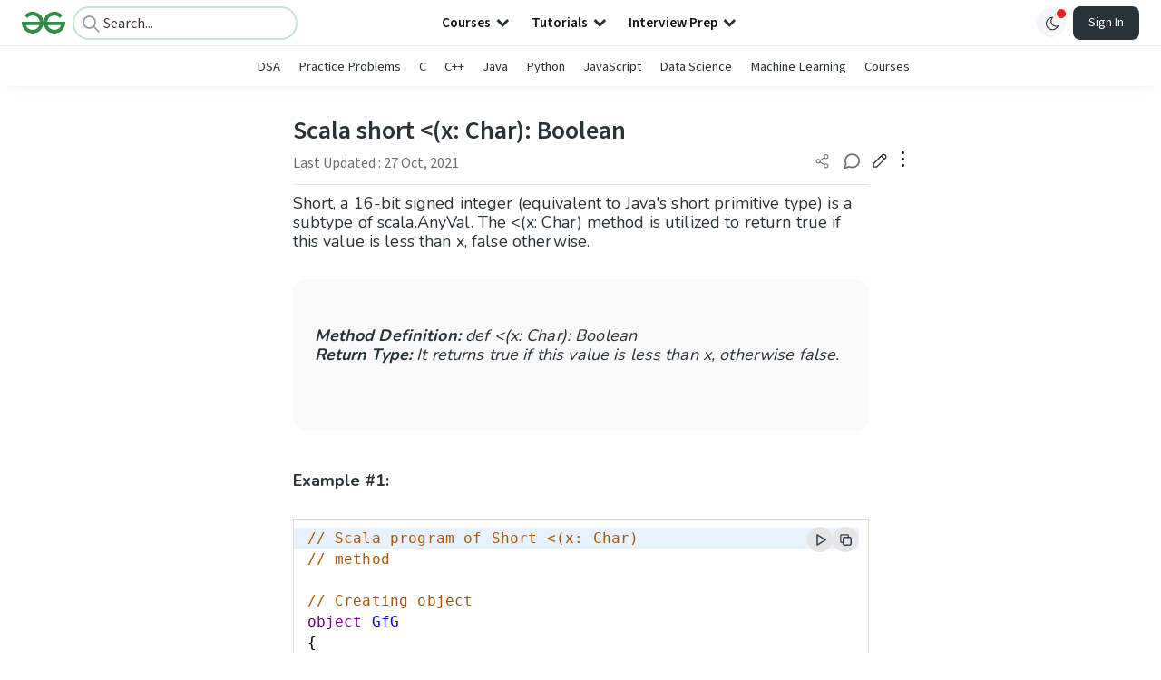

--- FILE ---
content_type: text/html; charset=utf-8
request_url: https://www.google.com/recaptcha/api2/anchor?ar=1&k=6LdMFNUZAAAAAIuRtzg0piOT-qXCbDF-iQiUi9KY&co=aHR0cHM6Ly93d3cuZ2Vla3Nmb3JnZWVrcy5vcmc6NDQz&hl=en&type=image&v=PoyoqOPhxBO7pBk68S4YbpHZ&theme=light&size=invisible&badge=bottomright&anchor-ms=20000&execute-ms=30000&cb=jp9c5kcpjwoo
body_size: 48545
content:
<!DOCTYPE HTML><html dir="ltr" lang="en"><head><meta http-equiv="Content-Type" content="text/html; charset=UTF-8">
<meta http-equiv="X-UA-Compatible" content="IE=edge">
<title>reCAPTCHA</title>
<style type="text/css">
/* cyrillic-ext */
@font-face {
  font-family: 'Roboto';
  font-style: normal;
  font-weight: 400;
  font-stretch: 100%;
  src: url(//fonts.gstatic.com/s/roboto/v48/KFO7CnqEu92Fr1ME7kSn66aGLdTylUAMa3GUBHMdazTgWw.woff2) format('woff2');
  unicode-range: U+0460-052F, U+1C80-1C8A, U+20B4, U+2DE0-2DFF, U+A640-A69F, U+FE2E-FE2F;
}
/* cyrillic */
@font-face {
  font-family: 'Roboto';
  font-style: normal;
  font-weight: 400;
  font-stretch: 100%;
  src: url(//fonts.gstatic.com/s/roboto/v48/KFO7CnqEu92Fr1ME7kSn66aGLdTylUAMa3iUBHMdazTgWw.woff2) format('woff2');
  unicode-range: U+0301, U+0400-045F, U+0490-0491, U+04B0-04B1, U+2116;
}
/* greek-ext */
@font-face {
  font-family: 'Roboto';
  font-style: normal;
  font-weight: 400;
  font-stretch: 100%;
  src: url(//fonts.gstatic.com/s/roboto/v48/KFO7CnqEu92Fr1ME7kSn66aGLdTylUAMa3CUBHMdazTgWw.woff2) format('woff2');
  unicode-range: U+1F00-1FFF;
}
/* greek */
@font-face {
  font-family: 'Roboto';
  font-style: normal;
  font-weight: 400;
  font-stretch: 100%;
  src: url(//fonts.gstatic.com/s/roboto/v48/KFO7CnqEu92Fr1ME7kSn66aGLdTylUAMa3-UBHMdazTgWw.woff2) format('woff2');
  unicode-range: U+0370-0377, U+037A-037F, U+0384-038A, U+038C, U+038E-03A1, U+03A3-03FF;
}
/* math */
@font-face {
  font-family: 'Roboto';
  font-style: normal;
  font-weight: 400;
  font-stretch: 100%;
  src: url(//fonts.gstatic.com/s/roboto/v48/KFO7CnqEu92Fr1ME7kSn66aGLdTylUAMawCUBHMdazTgWw.woff2) format('woff2');
  unicode-range: U+0302-0303, U+0305, U+0307-0308, U+0310, U+0312, U+0315, U+031A, U+0326-0327, U+032C, U+032F-0330, U+0332-0333, U+0338, U+033A, U+0346, U+034D, U+0391-03A1, U+03A3-03A9, U+03B1-03C9, U+03D1, U+03D5-03D6, U+03F0-03F1, U+03F4-03F5, U+2016-2017, U+2034-2038, U+203C, U+2040, U+2043, U+2047, U+2050, U+2057, U+205F, U+2070-2071, U+2074-208E, U+2090-209C, U+20D0-20DC, U+20E1, U+20E5-20EF, U+2100-2112, U+2114-2115, U+2117-2121, U+2123-214F, U+2190, U+2192, U+2194-21AE, U+21B0-21E5, U+21F1-21F2, U+21F4-2211, U+2213-2214, U+2216-22FF, U+2308-230B, U+2310, U+2319, U+231C-2321, U+2336-237A, U+237C, U+2395, U+239B-23B7, U+23D0, U+23DC-23E1, U+2474-2475, U+25AF, U+25B3, U+25B7, U+25BD, U+25C1, U+25CA, U+25CC, U+25FB, U+266D-266F, U+27C0-27FF, U+2900-2AFF, U+2B0E-2B11, U+2B30-2B4C, U+2BFE, U+3030, U+FF5B, U+FF5D, U+1D400-1D7FF, U+1EE00-1EEFF;
}
/* symbols */
@font-face {
  font-family: 'Roboto';
  font-style: normal;
  font-weight: 400;
  font-stretch: 100%;
  src: url(//fonts.gstatic.com/s/roboto/v48/KFO7CnqEu92Fr1ME7kSn66aGLdTylUAMaxKUBHMdazTgWw.woff2) format('woff2');
  unicode-range: U+0001-000C, U+000E-001F, U+007F-009F, U+20DD-20E0, U+20E2-20E4, U+2150-218F, U+2190, U+2192, U+2194-2199, U+21AF, U+21E6-21F0, U+21F3, U+2218-2219, U+2299, U+22C4-22C6, U+2300-243F, U+2440-244A, U+2460-24FF, U+25A0-27BF, U+2800-28FF, U+2921-2922, U+2981, U+29BF, U+29EB, U+2B00-2BFF, U+4DC0-4DFF, U+FFF9-FFFB, U+10140-1018E, U+10190-1019C, U+101A0, U+101D0-101FD, U+102E0-102FB, U+10E60-10E7E, U+1D2C0-1D2D3, U+1D2E0-1D37F, U+1F000-1F0FF, U+1F100-1F1AD, U+1F1E6-1F1FF, U+1F30D-1F30F, U+1F315, U+1F31C, U+1F31E, U+1F320-1F32C, U+1F336, U+1F378, U+1F37D, U+1F382, U+1F393-1F39F, U+1F3A7-1F3A8, U+1F3AC-1F3AF, U+1F3C2, U+1F3C4-1F3C6, U+1F3CA-1F3CE, U+1F3D4-1F3E0, U+1F3ED, U+1F3F1-1F3F3, U+1F3F5-1F3F7, U+1F408, U+1F415, U+1F41F, U+1F426, U+1F43F, U+1F441-1F442, U+1F444, U+1F446-1F449, U+1F44C-1F44E, U+1F453, U+1F46A, U+1F47D, U+1F4A3, U+1F4B0, U+1F4B3, U+1F4B9, U+1F4BB, U+1F4BF, U+1F4C8-1F4CB, U+1F4D6, U+1F4DA, U+1F4DF, U+1F4E3-1F4E6, U+1F4EA-1F4ED, U+1F4F7, U+1F4F9-1F4FB, U+1F4FD-1F4FE, U+1F503, U+1F507-1F50B, U+1F50D, U+1F512-1F513, U+1F53E-1F54A, U+1F54F-1F5FA, U+1F610, U+1F650-1F67F, U+1F687, U+1F68D, U+1F691, U+1F694, U+1F698, U+1F6AD, U+1F6B2, U+1F6B9-1F6BA, U+1F6BC, U+1F6C6-1F6CF, U+1F6D3-1F6D7, U+1F6E0-1F6EA, U+1F6F0-1F6F3, U+1F6F7-1F6FC, U+1F700-1F7FF, U+1F800-1F80B, U+1F810-1F847, U+1F850-1F859, U+1F860-1F887, U+1F890-1F8AD, U+1F8B0-1F8BB, U+1F8C0-1F8C1, U+1F900-1F90B, U+1F93B, U+1F946, U+1F984, U+1F996, U+1F9E9, U+1FA00-1FA6F, U+1FA70-1FA7C, U+1FA80-1FA89, U+1FA8F-1FAC6, U+1FACE-1FADC, U+1FADF-1FAE9, U+1FAF0-1FAF8, U+1FB00-1FBFF;
}
/* vietnamese */
@font-face {
  font-family: 'Roboto';
  font-style: normal;
  font-weight: 400;
  font-stretch: 100%;
  src: url(//fonts.gstatic.com/s/roboto/v48/KFO7CnqEu92Fr1ME7kSn66aGLdTylUAMa3OUBHMdazTgWw.woff2) format('woff2');
  unicode-range: U+0102-0103, U+0110-0111, U+0128-0129, U+0168-0169, U+01A0-01A1, U+01AF-01B0, U+0300-0301, U+0303-0304, U+0308-0309, U+0323, U+0329, U+1EA0-1EF9, U+20AB;
}
/* latin-ext */
@font-face {
  font-family: 'Roboto';
  font-style: normal;
  font-weight: 400;
  font-stretch: 100%;
  src: url(//fonts.gstatic.com/s/roboto/v48/KFO7CnqEu92Fr1ME7kSn66aGLdTylUAMa3KUBHMdazTgWw.woff2) format('woff2');
  unicode-range: U+0100-02BA, U+02BD-02C5, U+02C7-02CC, U+02CE-02D7, U+02DD-02FF, U+0304, U+0308, U+0329, U+1D00-1DBF, U+1E00-1E9F, U+1EF2-1EFF, U+2020, U+20A0-20AB, U+20AD-20C0, U+2113, U+2C60-2C7F, U+A720-A7FF;
}
/* latin */
@font-face {
  font-family: 'Roboto';
  font-style: normal;
  font-weight: 400;
  font-stretch: 100%;
  src: url(//fonts.gstatic.com/s/roboto/v48/KFO7CnqEu92Fr1ME7kSn66aGLdTylUAMa3yUBHMdazQ.woff2) format('woff2');
  unicode-range: U+0000-00FF, U+0131, U+0152-0153, U+02BB-02BC, U+02C6, U+02DA, U+02DC, U+0304, U+0308, U+0329, U+2000-206F, U+20AC, U+2122, U+2191, U+2193, U+2212, U+2215, U+FEFF, U+FFFD;
}
/* cyrillic-ext */
@font-face {
  font-family: 'Roboto';
  font-style: normal;
  font-weight: 500;
  font-stretch: 100%;
  src: url(//fonts.gstatic.com/s/roboto/v48/KFO7CnqEu92Fr1ME7kSn66aGLdTylUAMa3GUBHMdazTgWw.woff2) format('woff2');
  unicode-range: U+0460-052F, U+1C80-1C8A, U+20B4, U+2DE0-2DFF, U+A640-A69F, U+FE2E-FE2F;
}
/* cyrillic */
@font-face {
  font-family: 'Roboto';
  font-style: normal;
  font-weight: 500;
  font-stretch: 100%;
  src: url(//fonts.gstatic.com/s/roboto/v48/KFO7CnqEu92Fr1ME7kSn66aGLdTylUAMa3iUBHMdazTgWw.woff2) format('woff2');
  unicode-range: U+0301, U+0400-045F, U+0490-0491, U+04B0-04B1, U+2116;
}
/* greek-ext */
@font-face {
  font-family: 'Roboto';
  font-style: normal;
  font-weight: 500;
  font-stretch: 100%;
  src: url(//fonts.gstatic.com/s/roboto/v48/KFO7CnqEu92Fr1ME7kSn66aGLdTylUAMa3CUBHMdazTgWw.woff2) format('woff2');
  unicode-range: U+1F00-1FFF;
}
/* greek */
@font-face {
  font-family: 'Roboto';
  font-style: normal;
  font-weight: 500;
  font-stretch: 100%;
  src: url(//fonts.gstatic.com/s/roboto/v48/KFO7CnqEu92Fr1ME7kSn66aGLdTylUAMa3-UBHMdazTgWw.woff2) format('woff2');
  unicode-range: U+0370-0377, U+037A-037F, U+0384-038A, U+038C, U+038E-03A1, U+03A3-03FF;
}
/* math */
@font-face {
  font-family: 'Roboto';
  font-style: normal;
  font-weight: 500;
  font-stretch: 100%;
  src: url(//fonts.gstatic.com/s/roboto/v48/KFO7CnqEu92Fr1ME7kSn66aGLdTylUAMawCUBHMdazTgWw.woff2) format('woff2');
  unicode-range: U+0302-0303, U+0305, U+0307-0308, U+0310, U+0312, U+0315, U+031A, U+0326-0327, U+032C, U+032F-0330, U+0332-0333, U+0338, U+033A, U+0346, U+034D, U+0391-03A1, U+03A3-03A9, U+03B1-03C9, U+03D1, U+03D5-03D6, U+03F0-03F1, U+03F4-03F5, U+2016-2017, U+2034-2038, U+203C, U+2040, U+2043, U+2047, U+2050, U+2057, U+205F, U+2070-2071, U+2074-208E, U+2090-209C, U+20D0-20DC, U+20E1, U+20E5-20EF, U+2100-2112, U+2114-2115, U+2117-2121, U+2123-214F, U+2190, U+2192, U+2194-21AE, U+21B0-21E5, U+21F1-21F2, U+21F4-2211, U+2213-2214, U+2216-22FF, U+2308-230B, U+2310, U+2319, U+231C-2321, U+2336-237A, U+237C, U+2395, U+239B-23B7, U+23D0, U+23DC-23E1, U+2474-2475, U+25AF, U+25B3, U+25B7, U+25BD, U+25C1, U+25CA, U+25CC, U+25FB, U+266D-266F, U+27C0-27FF, U+2900-2AFF, U+2B0E-2B11, U+2B30-2B4C, U+2BFE, U+3030, U+FF5B, U+FF5D, U+1D400-1D7FF, U+1EE00-1EEFF;
}
/* symbols */
@font-face {
  font-family: 'Roboto';
  font-style: normal;
  font-weight: 500;
  font-stretch: 100%;
  src: url(//fonts.gstatic.com/s/roboto/v48/KFO7CnqEu92Fr1ME7kSn66aGLdTylUAMaxKUBHMdazTgWw.woff2) format('woff2');
  unicode-range: U+0001-000C, U+000E-001F, U+007F-009F, U+20DD-20E0, U+20E2-20E4, U+2150-218F, U+2190, U+2192, U+2194-2199, U+21AF, U+21E6-21F0, U+21F3, U+2218-2219, U+2299, U+22C4-22C6, U+2300-243F, U+2440-244A, U+2460-24FF, U+25A0-27BF, U+2800-28FF, U+2921-2922, U+2981, U+29BF, U+29EB, U+2B00-2BFF, U+4DC0-4DFF, U+FFF9-FFFB, U+10140-1018E, U+10190-1019C, U+101A0, U+101D0-101FD, U+102E0-102FB, U+10E60-10E7E, U+1D2C0-1D2D3, U+1D2E0-1D37F, U+1F000-1F0FF, U+1F100-1F1AD, U+1F1E6-1F1FF, U+1F30D-1F30F, U+1F315, U+1F31C, U+1F31E, U+1F320-1F32C, U+1F336, U+1F378, U+1F37D, U+1F382, U+1F393-1F39F, U+1F3A7-1F3A8, U+1F3AC-1F3AF, U+1F3C2, U+1F3C4-1F3C6, U+1F3CA-1F3CE, U+1F3D4-1F3E0, U+1F3ED, U+1F3F1-1F3F3, U+1F3F5-1F3F7, U+1F408, U+1F415, U+1F41F, U+1F426, U+1F43F, U+1F441-1F442, U+1F444, U+1F446-1F449, U+1F44C-1F44E, U+1F453, U+1F46A, U+1F47D, U+1F4A3, U+1F4B0, U+1F4B3, U+1F4B9, U+1F4BB, U+1F4BF, U+1F4C8-1F4CB, U+1F4D6, U+1F4DA, U+1F4DF, U+1F4E3-1F4E6, U+1F4EA-1F4ED, U+1F4F7, U+1F4F9-1F4FB, U+1F4FD-1F4FE, U+1F503, U+1F507-1F50B, U+1F50D, U+1F512-1F513, U+1F53E-1F54A, U+1F54F-1F5FA, U+1F610, U+1F650-1F67F, U+1F687, U+1F68D, U+1F691, U+1F694, U+1F698, U+1F6AD, U+1F6B2, U+1F6B9-1F6BA, U+1F6BC, U+1F6C6-1F6CF, U+1F6D3-1F6D7, U+1F6E0-1F6EA, U+1F6F0-1F6F3, U+1F6F7-1F6FC, U+1F700-1F7FF, U+1F800-1F80B, U+1F810-1F847, U+1F850-1F859, U+1F860-1F887, U+1F890-1F8AD, U+1F8B0-1F8BB, U+1F8C0-1F8C1, U+1F900-1F90B, U+1F93B, U+1F946, U+1F984, U+1F996, U+1F9E9, U+1FA00-1FA6F, U+1FA70-1FA7C, U+1FA80-1FA89, U+1FA8F-1FAC6, U+1FACE-1FADC, U+1FADF-1FAE9, U+1FAF0-1FAF8, U+1FB00-1FBFF;
}
/* vietnamese */
@font-face {
  font-family: 'Roboto';
  font-style: normal;
  font-weight: 500;
  font-stretch: 100%;
  src: url(//fonts.gstatic.com/s/roboto/v48/KFO7CnqEu92Fr1ME7kSn66aGLdTylUAMa3OUBHMdazTgWw.woff2) format('woff2');
  unicode-range: U+0102-0103, U+0110-0111, U+0128-0129, U+0168-0169, U+01A0-01A1, U+01AF-01B0, U+0300-0301, U+0303-0304, U+0308-0309, U+0323, U+0329, U+1EA0-1EF9, U+20AB;
}
/* latin-ext */
@font-face {
  font-family: 'Roboto';
  font-style: normal;
  font-weight: 500;
  font-stretch: 100%;
  src: url(//fonts.gstatic.com/s/roboto/v48/KFO7CnqEu92Fr1ME7kSn66aGLdTylUAMa3KUBHMdazTgWw.woff2) format('woff2');
  unicode-range: U+0100-02BA, U+02BD-02C5, U+02C7-02CC, U+02CE-02D7, U+02DD-02FF, U+0304, U+0308, U+0329, U+1D00-1DBF, U+1E00-1E9F, U+1EF2-1EFF, U+2020, U+20A0-20AB, U+20AD-20C0, U+2113, U+2C60-2C7F, U+A720-A7FF;
}
/* latin */
@font-face {
  font-family: 'Roboto';
  font-style: normal;
  font-weight: 500;
  font-stretch: 100%;
  src: url(//fonts.gstatic.com/s/roboto/v48/KFO7CnqEu92Fr1ME7kSn66aGLdTylUAMa3yUBHMdazQ.woff2) format('woff2');
  unicode-range: U+0000-00FF, U+0131, U+0152-0153, U+02BB-02BC, U+02C6, U+02DA, U+02DC, U+0304, U+0308, U+0329, U+2000-206F, U+20AC, U+2122, U+2191, U+2193, U+2212, U+2215, U+FEFF, U+FFFD;
}
/* cyrillic-ext */
@font-face {
  font-family: 'Roboto';
  font-style: normal;
  font-weight: 900;
  font-stretch: 100%;
  src: url(//fonts.gstatic.com/s/roboto/v48/KFO7CnqEu92Fr1ME7kSn66aGLdTylUAMa3GUBHMdazTgWw.woff2) format('woff2');
  unicode-range: U+0460-052F, U+1C80-1C8A, U+20B4, U+2DE0-2DFF, U+A640-A69F, U+FE2E-FE2F;
}
/* cyrillic */
@font-face {
  font-family: 'Roboto';
  font-style: normal;
  font-weight: 900;
  font-stretch: 100%;
  src: url(//fonts.gstatic.com/s/roboto/v48/KFO7CnqEu92Fr1ME7kSn66aGLdTylUAMa3iUBHMdazTgWw.woff2) format('woff2');
  unicode-range: U+0301, U+0400-045F, U+0490-0491, U+04B0-04B1, U+2116;
}
/* greek-ext */
@font-face {
  font-family: 'Roboto';
  font-style: normal;
  font-weight: 900;
  font-stretch: 100%;
  src: url(//fonts.gstatic.com/s/roboto/v48/KFO7CnqEu92Fr1ME7kSn66aGLdTylUAMa3CUBHMdazTgWw.woff2) format('woff2');
  unicode-range: U+1F00-1FFF;
}
/* greek */
@font-face {
  font-family: 'Roboto';
  font-style: normal;
  font-weight: 900;
  font-stretch: 100%;
  src: url(//fonts.gstatic.com/s/roboto/v48/KFO7CnqEu92Fr1ME7kSn66aGLdTylUAMa3-UBHMdazTgWw.woff2) format('woff2');
  unicode-range: U+0370-0377, U+037A-037F, U+0384-038A, U+038C, U+038E-03A1, U+03A3-03FF;
}
/* math */
@font-face {
  font-family: 'Roboto';
  font-style: normal;
  font-weight: 900;
  font-stretch: 100%;
  src: url(//fonts.gstatic.com/s/roboto/v48/KFO7CnqEu92Fr1ME7kSn66aGLdTylUAMawCUBHMdazTgWw.woff2) format('woff2');
  unicode-range: U+0302-0303, U+0305, U+0307-0308, U+0310, U+0312, U+0315, U+031A, U+0326-0327, U+032C, U+032F-0330, U+0332-0333, U+0338, U+033A, U+0346, U+034D, U+0391-03A1, U+03A3-03A9, U+03B1-03C9, U+03D1, U+03D5-03D6, U+03F0-03F1, U+03F4-03F5, U+2016-2017, U+2034-2038, U+203C, U+2040, U+2043, U+2047, U+2050, U+2057, U+205F, U+2070-2071, U+2074-208E, U+2090-209C, U+20D0-20DC, U+20E1, U+20E5-20EF, U+2100-2112, U+2114-2115, U+2117-2121, U+2123-214F, U+2190, U+2192, U+2194-21AE, U+21B0-21E5, U+21F1-21F2, U+21F4-2211, U+2213-2214, U+2216-22FF, U+2308-230B, U+2310, U+2319, U+231C-2321, U+2336-237A, U+237C, U+2395, U+239B-23B7, U+23D0, U+23DC-23E1, U+2474-2475, U+25AF, U+25B3, U+25B7, U+25BD, U+25C1, U+25CA, U+25CC, U+25FB, U+266D-266F, U+27C0-27FF, U+2900-2AFF, U+2B0E-2B11, U+2B30-2B4C, U+2BFE, U+3030, U+FF5B, U+FF5D, U+1D400-1D7FF, U+1EE00-1EEFF;
}
/* symbols */
@font-face {
  font-family: 'Roboto';
  font-style: normal;
  font-weight: 900;
  font-stretch: 100%;
  src: url(//fonts.gstatic.com/s/roboto/v48/KFO7CnqEu92Fr1ME7kSn66aGLdTylUAMaxKUBHMdazTgWw.woff2) format('woff2');
  unicode-range: U+0001-000C, U+000E-001F, U+007F-009F, U+20DD-20E0, U+20E2-20E4, U+2150-218F, U+2190, U+2192, U+2194-2199, U+21AF, U+21E6-21F0, U+21F3, U+2218-2219, U+2299, U+22C4-22C6, U+2300-243F, U+2440-244A, U+2460-24FF, U+25A0-27BF, U+2800-28FF, U+2921-2922, U+2981, U+29BF, U+29EB, U+2B00-2BFF, U+4DC0-4DFF, U+FFF9-FFFB, U+10140-1018E, U+10190-1019C, U+101A0, U+101D0-101FD, U+102E0-102FB, U+10E60-10E7E, U+1D2C0-1D2D3, U+1D2E0-1D37F, U+1F000-1F0FF, U+1F100-1F1AD, U+1F1E6-1F1FF, U+1F30D-1F30F, U+1F315, U+1F31C, U+1F31E, U+1F320-1F32C, U+1F336, U+1F378, U+1F37D, U+1F382, U+1F393-1F39F, U+1F3A7-1F3A8, U+1F3AC-1F3AF, U+1F3C2, U+1F3C4-1F3C6, U+1F3CA-1F3CE, U+1F3D4-1F3E0, U+1F3ED, U+1F3F1-1F3F3, U+1F3F5-1F3F7, U+1F408, U+1F415, U+1F41F, U+1F426, U+1F43F, U+1F441-1F442, U+1F444, U+1F446-1F449, U+1F44C-1F44E, U+1F453, U+1F46A, U+1F47D, U+1F4A3, U+1F4B0, U+1F4B3, U+1F4B9, U+1F4BB, U+1F4BF, U+1F4C8-1F4CB, U+1F4D6, U+1F4DA, U+1F4DF, U+1F4E3-1F4E6, U+1F4EA-1F4ED, U+1F4F7, U+1F4F9-1F4FB, U+1F4FD-1F4FE, U+1F503, U+1F507-1F50B, U+1F50D, U+1F512-1F513, U+1F53E-1F54A, U+1F54F-1F5FA, U+1F610, U+1F650-1F67F, U+1F687, U+1F68D, U+1F691, U+1F694, U+1F698, U+1F6AD, U+1F6B2, U+1F6B9-1F6BA, U+1F6BC, U+1F6C6-1F6CF, U+1F6D3-1F6D7, U+1F6E0-1F6EA, U+1F6F0-1F6F3, U+1F6F7-1F6FC, U+1F700-1F7FF, U+1F800-1F80B, U+1F810-1F847, U+1F850-1F859, U+1F860-1F887, U+1F890-1F8AD, U+1F8B0-1F8BB, U+1F8C0-1F8C1, U+1F900-1F90B, U+1F93B, U+1F946, U+1F984, U+1F996, U+1F9E9, U+1FA00-1FA6F, U+1FA70-1FA7C, U+1FA80-1FA89, U+1FA8F-1FAC6, U+1FACE-1FADC, U+1FADF-1FAE9, U+1FAF0-1FAF8, U+1FB00-1FBFF;
}
/* vietnamese */
@font-face {
  font-family: 'Roboto';
  font-style: normal;
  font-weight: 900;
  font-stretch: 100%;
  src: url(//fonts.gstatic.com/s/roboto/v48/KFO7CnqEu92Fr1ME7kSn66aGLdTylUAMa3OUBHMdazTgWw.woff2) format('woff2');
  unicode-range: U+0102-0103, U+0110-0111, U+0128-0129, U+0168-0169, U+01A0-01A1, U+01AF-01B0, U+0300-0301, U+0303-0304, U+0308-0309, U+0323, U+0329, U+1EA0-1EF9, U+20AB;
}
/* latin-ext */
@font-face {
  font-family: 'Roboto';
  font-style: normal;
  font-weight: 900;
  font-stretch: 100%;
  src: url(//fonts.gstatic.com/s/roboto/v48/KFO7CnqEu92Fr1ME7kSn66aGLdTylUAMa3KUBHMdazTgWw.woff2) format('woff2');
  unicode-range: U+0100-02BA, U+02BD-02C5, U+02C7-02CC, U+02CE-02D7, U+02DD-02FF, U+0304, U+0308, U+0329, U+1D00-1DBF, U+1E00-1E9F, U+1EF2-1EFF, U+2020, U+20A0-20AB, U+20AD-20C0, U+2113, U+2C60-2C7F, U+A720-A7FF;
}
/* latin */
@font-face {
  font-family: 'Roboto';
  font-style: normal;
  font-weight: 900;
  font-stretch: 100%;
  src: url(//fonts.gstatic.com/s/roboto/v48/KFO7CnqEu92Fr1ME7kSn66aGLdTylUAMa3yUBHMdazQ.woff2) format('woff2');
  unicode-range: U+0000-00FF, U+0131, U+0152-0153, U+02BB-02BC, U+02C6, U+02DA, U+02DC, U+0304, U+0308, U+0329, U+2000-206F, U+20AC, U+2122, U+2191, U+2193, U+2212, U+2215, U+FEFF, U+FFFD;
}

</style>
<link rel="stylesheet" type="text/css" href="https://www.gstatic.com/recaptcha/releases/PoyoqOPhxBO7pBk68S4YbpHZ/styles__ltr.css">
<script nonce="NXGwU-ngmFHdqZh7EysUVA" type="text/javascript">window['__recaptcha_api'] = 'https://www.google.com/recaptcha/api2/';</script>
<script type="text/javascript" src="https://www.gstatic.com/recaptcha/releases/PoyoqOPhxBO7pBk68S4YbpHZ/recaptcha__en.js" nonce="NXGwU-ngmFHdqZh7EysUVA">
      
    </script></head>
<body><div id="rc-anchor-alert" class="rc-anchor-alert"></div>
<input type="hidden" id="recaptcha-token" value="[base64]">
<script type="text/javascript" nonce="NXGwU-ngmFHdqZh7EysUVA">
      recaptcha.anchor.Main.init("[\x22ainput\x22,[\x22bgdata\x22,\x22\x22,\[base64]/[base64]/[base64]/[base64]/[base64]/UltsKytdPUU6KEU8MjA0OD9SW2wrK109RT4+NnwxOTI6KChFJjY0NTEyKT09NTUyOTYmJk0rMTxjLmxlbmd0aCYmKGMuY2hhckNvZGVBdChNKzEpJjY0NTEyKT09NTYzMjA/[base64]/[base64]/[base64]/[base64]/[base64]/[base64]/[base64]\x22,\[base64]\x22,\x22QTLCnwTCicK1WVIVw5BJwqphGcOWJHZWw4HDm8KRw5osw5vDp1XDvsOjLj4lWw8Tw4ozUMKpw7rDmiEDw6DCqwgaZjPDlMOvw7TCrMO9woYOwqHDozlPwojCn8OoCMKvwosDwoDDjgjDt8OWNh1/BsKFwqUsVmM9w7QcNX80DsOuIcORw4HDk8ORMAwzDjcpKsKtw5NewqBVJCvCnwEQw5nDuVcaw7oXw4nColwURXvCmMOQw7tuL8O4wpDDg2jDhMOHwp/[base64]/DniA8U8KsM2bClG5WDwU2wqJ6T10yTcKcFF1ZQWtOYG18Yho/MsOPAgVmwr3DvlrDjMKTw68Aw7bDgAPDqHdxZsKew6DCmVwVBcKULmfCu8O/[base64]/[base64]/DqXnCvBbCtV3CvjTDk8OZw49Swr9Nw7JLVgfCpEDDvSnDtMO6dDsXTsOeQWkCTF/[base64]/DjhfDjsKnw4MPJcOBFWTDhWZQwp4JY8ONCAtoQMOuwqx4fH7DuWvCiFnCtl/[base64]/CgAvDl1Y3w6dmwqXCuMO0woFLe8KSCcKZc8O7w6gBwrvCtyU8HMKOIcKkw7jCuMKmwqPDt8KYSMKCw7TCk8ODwpzCoMKdw7Y/wqJadgkdEcKLw4fDq8OdEmpaOmE0w6kLIRPCqsO3MsO+w5zCrsOUw4vDl8OIJsOjJyTDqsKJNcOpSw/Du8K6wrxVwq/CjcOvwrnDiTjCm1LDusKxfwzDonDDqnVUwqHCssOPw6Iewo3CvMKmP8KEwo7CpMKtwopyWcKNw43DqwvDsH7DnR/CnAPDtMOnf8KJwqTDqcOlwpvDrMO0w6/DiDTChcOkLcOycDDCrsOHBMKqw7MuN2pFD8OTfcKqXh0vT2/[base64]/CpmYeDcOTwp16Qz/DtjQySMKTwpvDmUp/wrHCm8O/[base64]/[base64]/Cr8K2w5vDjA/CscOlwoXDssKYQ8ObMwLCg8OGC8KZHwdHdEh2VifDiWBlw5TCl2vCszLCrsKyK8K2XhcbD07CjMKXwoo9WCDCpsOKwrzDssK2w4chKcKUwp5NVcKNNMOeB8OZw6DDtcOtEHXCtTt3NU8Vwrc+acOpBTwCN8OawoPDkMOYwp5OZcOJwp3Cm3Y/wpfDmcKmw73Do8Ksw6pHw7TDkwnDnjnCh8OJwpjCusOWw4rCpcKMwojCvcKnaVgUJMK3w55rwocEazTCqWTCscOHwo/DrMOTEsK6wr/CmsOALWAAYSoEdsKRQ8Kdw5jDrkTCqB8VwrXCpcKRw4bDowDDpV7ChDTCh2LCvEogw5IrwoEFw7NTwrzDm2hOw65IwojChsO1AMOPwosvQMOyw6jDlXzDmDx5Fw9ID8OZOGjCrcO8wpFZfzPDlMK8McObfwpqwocAHV98Zi41wohTcUgGw7w/w5tXYsOAw4xofcOQwojCl1NzWMKzwrjChcO6TsOteMO9dl7DosKfwqoow6FKwqx5HcOhw5Flw6zDucKdD8KhP2/ClMKLwrjCn8KwRsOBNsO4w58kwpwDV1k3wojDrsOMwpDChAfDmcOgw6NwwpnDsXfCoQNyJMONwqDDlTxJHUbCtGcfRMKbIcKYB8K2R2rDkE5ywr/CocKnH1vCoXAsX8OvOcKSwrocSiHCoAxKw7PCmR9ywqTDpiQ3U8KbSsOCEl/CncOzw6LDgyPDnlUHLcOqw4fCm8ORUC3CisKYfMOEw64MJFfDjVVxwpLDp11Sw6xEwqVFwoHCtMKKwrvCrywSwpPDnQkiN8KxAiEUe8KiB2ZDwqM8w6okDRHDmH/CpcOyw4Vjw53CjcOVw6J0w4Rdw5ZSwpfCmcOYbMOiM1JMKjPCjMK0wrErw77DrsKuwoEDezxlXWs6w6ZrfMKJw6h6eMK9N3V8woLDq8OWw5PDrBJwwqIqw4HCuAzDtmBHOsO1wrXDi8KKwpksACnDsDnCg8KYwqNrwrkzw6dHwr0Qwq0XeQjChhNaWTkGFcKTQn/Dt8OYJlPCg0wyJXhOwp8CwqzCnjMCwpomNBHCkXJLw4XDjS1ow4HDsxTDgXcjAsOxwr3DuiQcwpLDjF17w6pEPcKla8KqM8KbG8KYCMKQPUZTw4Rzw7rDpxYlChglwr/CqMKbHRl5w67DiUQfwrUcw7vCjB3Cln7CmULCn8O6FsK6w71lw5IVw7cBAsOFwqrCuHERbcOZaWfDjU3Dl8OjcQXDnypARRxqQsKWNR4EwpAJwo/DqW99wr/DvsKcw53CpSg5OMKVwrTCicOgwpkHw7scLDprdhbCpB7CpgLDpX7CqcOEH8KhwrLDkizCp3Iyw5IzXMKdNkvCv8K/[base64]/CqsO9EHTCrFVXKy0zGMKvw6HDgsKMwpXDvDQFDsKoIUjCqm8Nwq52wrXCjsKIBQVpCsKSYcO2cSbDpj3Cv8O9JXppP142w5fDtUPDjVrCsj3DksOGFcKbJcKGwpLCocOUNAN5wpbCjcOzDjpKw4vDkcOzwrHDm8OPZMO/[base64]/[base64]/[base64]/Dh8OZw4fDtFPDjQjDuUMZMcKyNcOEcj1Swoh3wrBhwqPCusOrBXjCrGdLPMK0NwnDpDUIOMOmwobCpcOpwoTCmsOeDEPDrMKOw4wFw5XCi1DDsykswr7DlnolwqrCg8OFWMK4wrzDqsK3Aho/wqHChmEZEMOgwpdIYMKcw5RacSB2KMOlY8K8VkjDiRprwqVZw5zDnsKxwq8pc8OWw7/[base64]/ClsOXwpFKwp8qwo8jRHrCoMK6wofCmsOfwqwKCsOGw4DDtlwmwovDuMOGwrHDlmxJDcKEw4RRKwF0VsOXw6vDrcOVwpBMVHFuw5M3wpbChD/CrkJmZ8OlwrDDpzLCuMK9X8OYW8Kvwrd0wrhNJx85woPCoiTCncKDFcOdw4ojw79ZN8KRwpE6worCiQNQNTA0aFB1w5x5UMKQw4dOw5jDocOMw4Y8w7bDnm7CrMKuwobDozrDuzcbw4ssClnDikVkw4/DklHCmB3CtcKcwqDDk8KuJsKiwo5zwpAJcV5VTHREw4tMwrnDlV7CkcOEwojCucKzwoTDvcKzTnpFPhccNmZ5HG3DgsKJw5kOw5teYMK4Y8OQw4LCsMO+O8KjwpDCj1MCA8KcP3zCj19/w6vDpAbDq0Y8V8OSw70hwqzCkAl5aCzDiMK2wpQ5HsKewqfDp8KHaMK7wqEkbj/Ci2TDv0Nyw4TCpHZwf8KmQ2XCrQFBw7EldcK/NcKhN8KKQHwpwpgNwqZvw4Ulw4Brw7HDgSMqe2oVH8Krw5QibcOvw4HDgsO+EMKzw4XDoGMbJsOicsOmfH7ClD15wopDw7/CsU95dzQXw6LCumAiwpZpN8OGIcOCNQAJLRwgwqHCvTp1wqDCsHDCtHPCpcK7Um/CoHxWAsOJw4p+w4sgPcO/[base64]/Ch8Kpw744w6Fuwps+PcKpw7Fdw45xCSPDiBHCqsK2w6Aiw4Fkw4DCgsKvesOfUAbDoMKCGMOoJUXClMK/[base64]/[base64]/Dkg7CpCpyfmrCosKISMOPQEbCq3jDji11w6jDhlM1C8Kgwp8/[base64]/ChibCuCsvwrJnCT03w4DDsGNadH3CvxAww6zCjQTDlWApwq0sScORw73DtULCkMK6w6VVw6/Cuk8UwohrVcORRsKlfsKBYF/[base64]/CrjwDwrHCusKYFcKACj7CgkU0wprDgcK+wpLDucKow4pyLMOUwp8+EMKtBwIkworDhxAEQ3AbPgrDpkvDjR5yIyLCicO5w59GSMKqADBsw4lOVMO/w7dhw7bChjYrVsO3woVhcsKQwow+b2ZUw70Swr06wrfDrMKmw4rDt0hCw4tFw6jDnwUpY8OJwoZtfsK9P27ClhrDsWAofcKpe1DCoxRCRMK/fMKdw6PCq0LDjlgJwqAMwoRQw6tzw4zDjcOrw5LDmMK+fzzDnhM3e0h9EzolwrNbwpsNwpJCw7NQKxrCnjjCpcKuwqM/[base64]/[base64]/Dl8OIFxfDjUnDj8KvN2cTwrrDlsOcw5PDisOLw6bCt10Sw6jCnirCpcOTKiZYWhQnwo/ClMOxw7XChMKEw5cYfxwhckUOwrjDj0XDt0zCtcOCw4jDhMKJTHLDkEXCqMOQw6LDrcKiwoY4NRzCizI3NDzDtcObFWvCgXTCjcOHwr/ClBYnaxRow7rDiVXCoQ1vGU9nw7zDnkt9WxRTFMKfRsKTHiPDtsKmQMODw40oZ3ZIw6jCusOHD8K/GTgrNsOVw7DCsRfCvkgVwpTDmMOKwqXDvcOnw5rCnMKIwrkGw73CncKYBcKAwo/[base64]/CigYJbcK9w6AQwqrDmcOqwobCkQt5UkbDqcOQw5wqw5XCg3J8csKlX8KYw5t3wq0NPgzCusOhwqzDvWNOw6XCuh8/wrDDjxA9w7nDgBpRwps4HArCn3zDmcKnwrDCisK2wqR3w6LDmsKhdwTDqMKRRcK3woxgwqIuw5/CtCYLwr0cwoHDsytsw4LDlcOfwp9vFA3DjXgBw6jCjRnDkHnCucOCH8KEUsO5wpLCvsK3wqTCmsKcOcKPwpTDssK3w6Jpw7ppcww+fEQ3W8OTSSfDq8O/[base64]/Dp8OKwq04d8K4CQRmw6vDu1zDlCLCqX3DkcO0wplpZcOrwqbCsMOscMKPwqVlw5HCvHPDm8OXdcK2wp4pwpVZTEQRwpzCusObTk9kwp1rw5PCoSRGw68/OzE2wq0/w5vDicO8GWkbfiPDkcOvwoZpYsKMwovDgMO1BsOgQ8OBFsKFLzXCgsKVwofDl8O2CyklbnfCtEl/wpHCliLCtsOnHMOlIcOHAWR6JMK2wq/DqcOjw4UIM8KeXsK0Z8OrDMKlwrFcwoQ3w6vClGo0wpvDklxVwrXCjhtpw6vDqH5HKUtqfMOrw4wTWMOXBcOTNcKFBcO6aDIMwqhbIivDr8Ofw7bDgUzCv34Aw5xkasOJK8KVwq7Dk0BEW8OLw5PCsj1PwoHCiMOmw6R9w4jCi8KHURzCvMOwakwKw4/CkcKaw7Q/wrQvw5HDqjl6woPDvkZ4w7vDosO2OsKAw50oWMKmwpdNw78yw7nDrcO8w4t0OcOkw7/CvMKYw5xvw6LCqMOjw4LDp2zCkjkFKTHDrX1lUxhnJ8OmX8OMw6UTwoZew6XDlhEfwrkUwo/DoQPCrcKJwp3DqcOEJMOSw4tbwoFZN0xHH8OCw4scwpTDocKKwqHCg1PDncOmQD5XEcOGdxgYByRhCj3DnhJOw73CtUZTBMOVQ8KIwp/[base64]/DhMKtchdrwo1hw7ozwpvDsEDCtzvCisOAwq3DtsKjDS1jdMKtwpXDnTDDtwxcIMOcMcOEw7ssPsOOwrfCksKqwrjDl8OjOgxcLT/[base64]/DjsOKwpQvw5dmwozDmj/DmMKAwotlw6bDoQnCi8OPKjZBFFfCm8K2Yjs9wqrDqlPCvsKfw7ZyLgE7wr4/dsO/TMO0wrA7wpsFRMKsw6vCmMKVKcKawp9AIQjDjSVdNcKTVg/[base64]/DhcODdgnDvcO/HsK3aWjDkhEuwrAlIcKcw7nCo8Otw6ptwo5mw40MaTbCtTvDoDhVw6/DjMOPb8OkPVkxwpszwrzCtMKwwovCocK/w4TCs8KQwpxSw6RkBCUFwpUAUMKUw6fDmQ95MDwQV8OPwrPDocOzaVnCsmXDjgh8NMKtw7TDjsKswpXCumZyw5jDtcOaKsO/w7BEazHDh8K7Ugkxw4vDhCvDiTIOwo1JB2p7EFTChmPCg8K7BTTDiMKbwrUfb8OgwoLDt8Ojw7rCrsKVwrfChUDCsnPDgMK3WXHCq8OhUj3DsMO5wq3Cr3/DrcK5Hj/ClsKdesKGwqjCuBTDrihhw7AlBzrChcOJMcKBbsO9ccOYUsKDwqt3WX7CiybDgMKLMcOOw6/DrSDCuUcZwrDCvMO8wprCjcKhBCbCr8O5w7geLivCmcKWCEN3bFPDocKSQDcqbsOTCMKMb8Kfw4zCusOUdcOBXcONwrwCZlbCt8OZwoLChcO6w79RwoTCsx1RJ8O/GT/CgcOzdyVUwp1jw6VQJcKVw6Mmw5t0wrHCjmTDtMOiXcOowq9cwrtHw73Cj3k3w77CtwDCusOJw71bVQpJwqHDv2VWwo52QsODwqDCrXljwoTCmsKeJMO1WiTCpnfCsHVwwq5KwqYDCsOVbmpYwojCt8Orw4LDpcOAwp/ChMOkCcKTP8KzwrfCjsKbw4XDn8KkN8OGw59Lw5xwdsOVw5zClcOew7/DsMKPw57Cuyh9wrLCumltVinCtSfDvAAIwpfCrsO3QMKOwqTDiMKUw7QyXkrCvizCv8KqwrXCsDMKwqcaUMO1w5zCgcKqw4HCh8KHCMO1PcKQw77DpMOrw4nCiCTCql8+w47Cgi7Cgk5Nw5LCvwlWwovDhVxJwpXCq2XDlWXDj8KSWMO/FcK+NcOpw6E3wqnDlFbCqcKvw4oiw6o/[base64]/IVvCjgF4wp3DuH7Di8KcZ13Dn8OiLMO5wo/DkMOgDcOLM8OjRHnCnsOPb3FAw74LZMKkBMOywprDuDM6JXLDtEwVw6FDw44cTlRoAcKedcOZwp8Ow4lzw4xwdcOUwr1/w7AxYsORN8K1wqwFw6rCv8OwZAJOMxXCnMOWwpzDscOow4jDusKYwrl6ByrDp8OneMOOw6zCtgpmf8Kjw6lRI2LCk8OKwrfDmwTDvMKvNgvDlA3CtWFuXcOEJBHDvMOcw4IOwqXDjGE5DGg3AMOxwoUbXMKiw7dCc17CusK2W0nDhcOmw4NUw5fDhsKow7hTIwoYw6/[base64]/DvDLDlh/Dr3JhwqF9IUPCnMOIw5bCp8Ksw5rCicOZT8KmV8Oww4PCuALCusOLwoRowobDnXdfw7/[base64]/CuMOPMAnDhsKpw4NAw5ZKw53Cqg4BZmXDmcO4w63ClDVmVsOAwqfDjcKVawvDvsK0w410A8KvwoQVb8Oqw4waIsOudTvCvsKhPMOcZU7CvGZnwqZ1HXjCh8KhwozDj8OtwrbCtcOleXwuwoLDlcK/wo41TljDvcOoZX7DiMOQS2jDv8OXw4AGQMKSbcKWwrUEQFfDqsKJw7XDuxDClsKAwonCnX7DqcKWwpYvSXxkA0sxwq7Du8OzOmzDtBUFbcOtw7Bvw5AQw7h6OmrCmMOfMF7CsMORDsOsw7TDqixjw6fCqX5lwqJPwo7DggzDs8OfwotbDMKHwo/DqMO3woLCuMKgwqcFPBjDpRNVdsKswpvCuMKgw7TDm8KFw7TDl8KqLcOZX3LCvMOmwrk4CFstC8OqJknCtMK1wqDCpsO2X8KTwrTDvm/[base64]/DgcKiwpTDrihQw6/DgMKZLMKfZMOhwqnDp0MVwpbCgVbDtMKRwr/Cl8OgV8K0Gj92w4bCsFALwp4LwoAVPihfL2XDisOpw7d8YwoIw5LCqivCiSbDixRlbHVAIlEUwo93w7rCr8OwwpjCncKbSMO8w78xwqUDwptbwoPClcO0wpjDl8KXC8K9IQg6V0t0X8Odw4ZCw50Jwo0qwrjChj8ieVp/QcK+K8Kof1PChMO6Xm55wo7Cv8KXwprCknXChDfCvsO3wr3ClsKww6ETwqvDs8O+w5TCmAVJKsK+wrbDqsKtw7oOZ8Orw7/[base64]/[base64]/[base64]/DhT3Ck8KTwrAJwqI0wr95TMKSwqJTw7sXE1XCuMOHwr3CvsOFw4PDlcOBwq3DlGvCnMKOw7pcw7Bpw53DmErDsCjCjj0WaMO4w5Zyw5fDlQ7DgE3Cnz4OMELDiU/Ct3kKw7FdcGjCjcOYw5nDmcO+wr1QIsOhCsOqOMKAUsK9wow+w6MzCsO2w7UFwoTDgEUcOMObecOqBMKlIDbCgsKWFzXCm8KnwprCr3DCqFEmXcOiwrrCpiAAXCRqwrjCmcO5wqwCw68ywp3CnjQ2w7LDgcOUwokISn/DsMOzJUFQTmXDtcK5wpYKw6EsSsKTXXXDmFczTMK9w6TDvEl5HR0Kw7LCjU14wpA3wp3CkXLDqnZlPcKidHPCqsKQwpodSyDDvjPCjzFRwr/DvsKNWsOIw5olw7/ChcKyElEiAMOrw4rCrsK4Y8O7aT/DsWljbMKcw6PCnSFdw5IWwr0OdWbDocO8ZjXDjF9Ed8O/w54uakrCk33DnsK6w4XDohbCrcKww6pHwqTDiipZBW41A1dGw7EWw4XCoCLCuyrDt1Bmw5N+BmgOHTbChcO3EMOQw6IISyRWfjPDu8KKXgVFWVI2RMOLC8KDCyQifAfChsODX8KBC0N3RDVOQgIRwrbDiG59VcKqwq3CkzDCqCRxw60jwp0yMkkiw6bConrCuVDDnsK/w7Fmw5VSVsOIw7Q3wpHCuMK2HHXDoMOyasKJBsK4w7LDg8OYw4vCjRvDjCgRByXDkjolITrCscKhw5wawq3DucKHwoHDnw4ywpwAFn3CvCkNwp7CuCfDk2QgwqPDpAXDsD/CqMKFw7ItBcOUGsKhw7TDhcOPQ0xawoHCrMOcCTUwVMOhaDXDjD0Nw63DiWBbJcOhw7BXKhjDqFZNw53DvMOlwplcwrBnwojDn8O5wqEOK23CqVhKwotqw7jCjMO7dMK5w4rDs8KaLRRfw6wjHMKgPjLDk09se0/CjsO4ZG3DksOiw7TDrCsDwpnDusOOw6VFw4vCv8KKw7vCrsKMacKEdG4bUsOwwrlWGEjCtMK+wpzCj2vCu8Onw4LDt8OUeGBkODXCtSHDhcKYES3CkyXDpAvDtsOHw6ddwoRpw4LCnMKtwpPCi8KEen7DnMOQw4t/[base64]/DvFbDt8Ksw53DucO8w44YdcKYwrXChMO1MMOEwqVlw5jDisOEw53CrsKlHUYIw6FKL23DjmLDrW7CqnrCqUjDk8OTHQgxw5bDsUHCh3F2WRXCvcK7JsK8wqbDrcOkBMOdwq7DrcOLwpIWdGw4THlvFlwrwoLDkMKHwrXDtkhxQjARw5PCugJsDsOrS2k/[base64]/CjMKJHsKww4RBw4tNXMOCfmwEw7fCgAzDn8O6w4U3ekoxKFXChCXCrRInwqDDsivCiMOKHHTCh8KVDl3CjsKdUwtiw4vDg8O4wpfDicO7JnQlRMKYw7xIEnF3wrk/BsK0asO6w4gvfsKFAjQLfcOdGMK6w5vCksOdw6JqSsK7PgvCoMOXIlzCjsK1wqDChkrCo8O/[base64]/w73ClsKQw5vCmMK6RGrCjSNYY8KoG1MnNcOdO8KswoTDssOucSvDsmvDgSTCpQ8YwrFXwowFHcORw6/DjlEIOQBnw40uYSJPworCo3xnw6w8w752wqUoNcOgZVYXwrjCtGLCpcOEw6nCssO9wqNcfDHCqF9jw7DCusOqwplxwoQGwqvDt2XDgUPCrsO7WcKpwqUSZ0R1ecOlRcKMRQhSU3dyeMOKM8OBXMOMw5VAETN+wp/Cr8K7fcOPE8OAwrLCs8KFw6jCuWXDtisrWsO7VMKhEcOzKsOTAsOBw71pwrpLwrvDvcOuQRhpeMKBw7bCn2jCoXV4IsKXMmIbFmHDqk0+TGvDuiHDvMOOw7nCk1gyw5bCh2VSH0pwTsKvwok6wpcHw4FMAzTCtRwrw44ce2DDuw/CkxnCt8K8w4LDgARWLcOcw5TDlMO3C34Rc1IywoM0Z8OFw4bCo2V7wpRRTxUYw5EIw5rCpRExeCt0w4hANsOUPMKBwqPDvcKfwqRjw4XDgVPDssOAwqlCEcKJwoNcw5xzN39Ww7kvT8KjBx/DtcK9H8OVYcKUIMOaO8KsaRzCusOKOMO/w5UdBTsGwpTCkkXDly/Dq8ONGX/[base64]/CoTgaw4kGd8OQw5Vmw5EOw6nCmg9Iw4V/wpXDnVRLF8KyesOpHHnDg09ZScK9wpR4wp7DmSRhwoVYwpo8XcOzw6llwovDm8Kjwp0+Z2DDq0vCtcOfWVDClMObJVTCqcKtwpEvWWgJEwdjw7U/IcKkPX96OncFJsO9GsK0w6UxNibChEg1w40twr50w4XCqmnCkcOKX2M+JMKgUXkLC23Dv1ZmLMKTw68lXsK8dELCkjIoNTnDjMO6wpDDg8Kcw4bCj1XDlsKPNkDCm8OQw6PDssKaw4ZMFFgHw55/CsK3wqhOw7IbKMKedBDDosKOw5DDgMO6wpTDkgggw6EsI8OXw6DDoDDCtsOkEsOtw5l+w4M6w4h4woxHGgrDkUkmw5QsacKIw59/MsOvacOEKTlaw5/Dt1DCnlPCg2XDoWPClHXDsVAydz3Cjk3DtUR7TMOQwqYdwpJPwqoUwqdow4FJSMO2czzDuApZIsKfwrJsbFdCw7dyb8KKw4w6w6TCjcOMwp0YJcO7wqkgL8Kjwq7CtMKgw5HCqDY1wr/CpTYgI8KmM8KzacK4w5RfwpgLwppPcH7DuMOzBSvDkMKYJlQDw57DtTwCXS3CvsOcw6ovwp8FKCpXW8OJwprDlkTChMOoe8KPfsKyGMO3fl7CnsO3wrHDkRU6w6DDh8Knwp/DgRgBwqnCl8KLwqpWw5BPwrzDp1s8D0LCm8Olf8Oaw6B/w67DmQHCjkgHw55Sw4TCqCfChiYUPMOMIS3DkMKuUCPDgyoEccKtwrPDh8KwXcKLJDZ4w45DMcKXw4PCtsKgwrzCrcKvWjpmwrTDn3RSOMOOw6zCtjhsHT/[base64]/ClytVwqfCjCbCn24dw44Zw4fDjx/[base64]/Cq8KgDQXDkcOiw5ZuPV7CpTvDmMKmw5YCw6nDhsOVZFvCn8Oyw6MqWcKUwqnDgMKVHy0FflXDsH1fwpJ5LMKGP8Kzw70+wqpew5LChMOJUsK1w6RuwpvCi8OjwrMIw77Cv0bDnsOeDWNSwq7Cjk4/McKLZsOVw57CocOgw73CqnbCvMKZf0U9w5jCo27CpGLCqWjDnsKJwqIBwqHCtsO4wqVrRDdoCsOhRUYKwoLDtTJWcwdddsOwHcOSwrnDvi8wwpHDrU45w4/DsMO2wq92woLCp2zCoVDCuMKyQcKMdsOOw5Yrw7hfwrrCjsOkfWNHTxHCs8KDw4B4w5vCgwITw4MmKMOHwrjCmsKRHsKLw7XCkMO+w7RPw6VwZwtBwq4YJgfCklHDnMO1PnjCpnPDhztoNMO1wpbDnm5PwoHClMKnf1Bpw4nDmMOAZcOWLg3DkEfCvD0Vwod/SR/CocK6w6c9f3zDqznCrsOEcR/[base64]/Dh1TDpMOMw7oqEUNgw67Do8KMw7NIKjB0w5HCoX3Co8O+K8KGwrnCtVFXw5Rmw7Ilw7jCq8Ksw4oBNUjCjm/DpifClsOUTMKhwoYTwr/DqsOUKiDCsGDChmXCiFzCoMO9fcOdaMKyLgjDiMK/[base64]/DuSXDisKCwpzCnhQPVy0MwrR0wpXCjF/[base64]/Dvz3DkWR7QcKFYwbCusKTwo5Iwr4VbMKRwozCvzLDvsOPAVzDtVYdFcKlXcKgPG/[base64]/[base64]/DncK7fcKZw4PDhi/DusK0dMObSjtgMcOVDE9ow74swpJ4wpVBw6I+woBoP8Ojwrgnw7HDnsOLwp89wqzDukw7fcKlaMO5JcKQw7TDplc3bMKtN8KeXn/CkV/DrAPDp0B2cFDCqG5rw5TDjX3CnHMHAcKgw4LDqMONw6bCrBpFXMOYHDAQw65Zw7zDhg3CtMKdw4Q1w4TDqsO4eMO/NcKTScK8eMOhwo8OYsKdFW42YcKZw7LCpsO+wrXCvcKVwofChcObAVRlI3/CmMONCnJvfwAceTlGw7LCjsKgNzLCmcO5KEHCvlFgwpM+w5XDtsOmw4MCF8K9wr4OQD/CmcO8w6FkCQHDq2t1w4XCs8Oyw5jCtzPCimTDvMKYwrNBw6p4ahQZwrfCpi/DqsKnwoVxw4jCpMOGe8OpwrNEwoJkwpLDilvDhsOmJ3zDicOww4zDrsOMWcKKw6BmwqgzfEk/bA54BmvDiHhlwpQBw6bDl8KDw4LDrcOhK8O9wr4VScKNUsKgw5nCjWobPx3CrnnDuGTDsMKnw6/[base64]/KMO1XcOuacOEw4/CnsOXEsOKwpdmw4tHOMOMw5JNwq0delZvwqMlw4vDmsKIwo5Swp7CscOpwolCwprDiWLDj8KVwrTDg34wYMKjwqXCl1ZIwp9kTMOIwqQuHsKuUDJvw5dFbMOJAEsew7YOwrx1woxebmNUExzDlMOcXR/[base64]/[base64]/[base64]/G8O9woILwqpIwohRAcKIQXbCiMO2fMKuAcOCZyzCu8OGwrzCuMOqa3plw57Dnw8sBAHCq3HDiBwHw47DlzXCkkwEL33CjGVIwoTDn8OHw5PDsx8zw5XDqMO/w43CtCFOFsKXwr1jwrdHHcOkPz/[base64]/DuBkWJgFsH8KKRMKVCcKoWnszAMOXwqzCmMKgw71hD8KSBsK/[base64]/[base64]/Dl8OpWhFswrLCghd8w6fCqcOQS8OrcMKldz1yw6zDozzCjmHCkFRcfsKuw494eCUVwrBeQnXCokk2bsKIwoDCnB5vw5XCpznCgsOPwrXDpS/DscKHMcKNw6nCnzDDlcOKwr7CuW7CmHh7wr4+woMUEFnCk8O+w6LCvsOHT8OZOA3CicONagA0woczBAXCjF3Cg3ROFMOaOAfDt1jCtsOTwrDCpMKyX1MQwr/DmsKzwpscw4A2w7DDpAvCmMKHw4p9w4Nww69xwoBzMMKzJFnDu8O9wqrDlcOHJcKjw73Dom8EYcOpaFfDgydhHcKlfsOkw6R0T29xwoELw5nCosOCGCLDtMKMacKhMsOKw6rDng41ZcKTwpJCSmnDrhvCryjDlcK5wplIGErCoMK/[base64]/ChsKOET4mw7rCtsKOwr9hFsKow5oxwoAgwowuMQBEbcKgwpR9wofDgHfDv8KLKyLCjx/[base64]/[base64]/DlcOQw5fDpibDiC9EPypJQcKXwr4dGcONw41TwodZP8Kkw4zDqsObw4dowpLCuSkSEDvCpsK7w4RfTcO8wqfDisKKwq/[base64]/bRLDrH3ChMOxw7jDuMKHecKZwoYhw7vCm8KewrBkBcO9wqTDgsK1EcKqdz/DqMOKJyvDgUptG8KPwoLCl8OgccKBL8K2w4nCh3nDjT/DhDzCoTnCs8OYHjQjwo9GwrfDu8O4C17DvlnCuTw2wqPCnsKWN8KVwrMhw6JzwqDCsMO+ccO0LWzCk8K6w5DDtSfCjTfDt8O9w5txXcOEQwNCF8KaFMOdPsK1IhIFRcKdwrYRP2LCosKWWsOew7EAwpw3amlTw6VGwojDt8KmaMKWw4UuwqzDjsKnwqPCjnYaZcOzwq/[base64]/[base64]/Di3/Dv8KLw4w2woMewqYvw5UzEUjDn8O9NMKUDsKkB8KgW8KXwoAuw5ACaj4BamQdw7LDtmzClU5MwrzCnMOdVgY7EATDk8OFBCglasOgKDPCrMOePCo3w6VvwrfCscKZEWnCtm/DlMKYwo3Dn8KGHxDDnF7Do27CicKmAVzDkTg2LgrDqTESw4vDhcK1XRXCuB0Zw5PCk8Kkw6HCisKnREdVPCNJH8OFwp9LJcOoOVtmw6ALw7/CkBTDtMKKw68jZ2QawpkmwpYYw5/DhUnDrMKmw4Amw6okwqHDtjFGAHXChiDCsXImZCU/DMKuwqg5E8OfwrjCvMOuD8O4w7/DlsO/BzcILDHDk8Kuw7Qxe0XDnVU9f348R8KNPAjClcOxw4cGUWReTxTCvcO+SsKkQcKGwrTDrsKlIhDDm2rDlAgsw6jDqcOtc2HCnR4HZUfDoCY2w6EnEMOnHybDshHDj8KTV2ZoGFTCiQ0vw68RZnsWwplXwpkoawzDhcOKwrTDhik4NsKPJcK/FcOfURBNNcK9MsOTwrYyw5zDsjZGEUzDqSYCO8KsIn1jODMnBnAOBRLCm07DiXLDnCkHwroowrB2RsKII1U3GcK+w7jCjcKMw5LCvWBFw5EbTMKRI8OCUQ/CslZGwq9fLGnCqAXCnsO0w5nCnVV5EDfDsDYHWMObwq9FGylhcUEVSEVnNnXCtTDCrMOxKj/DlVHDmjjCtl3DozvDgSnCuQXDo8OsLMK1M1HDksOqaU4rMEZAdhPCvH4Xaw5PdcKsw7/[base64]/DnAVcEMKFw5DClsKzCMO5w7o7w53Dq8KWw6vCkMOawrXCr8ObNRgGdjwFw6pSKcOncMOOWglFez9Ww5rDiMOewqFNw67Dtyovw4UYwrjDoxDCiBU/w5XDhArCmMK5Wy8AbjrCusKVUMOqwrErW8KnwqrCpGnCu8KwDcOhHiXCiCs5wpPCnA/[base64]/CvnsdDsKmw4xobMOWBRDChgHDqwFuwq9uIBLDi8KfwpM1wr7Dg2LDlGFoNA5/EsOPdysYw45aO8OCwpJqwoxPYBUvw7Ezw4rDncKZPMOWw6nCngXDg0UFRELCsMKlKjkaw6XCoynDkcOTwrxRFhPDnsO9b3rCucKjRW9lccOqQcK4wqoVdk7DlMOvwq3DqAfCtsOTTsK/acOlVMOme20FJsKWwozDnwQpwqUwK07CtzrDkDPCusOeUxUAw63CkMOZwqzCjsOdwqMiwqI1wpojw6Jgw70Aw5jDtsOWw410wp48di/DhMOwwpwlwq5Dw7NjPMOuHcOhw6bClMO8w7I7LXLDo8Oxw4TCoUTDlMKCwrzDlMOIwoA6csOOS8KJdsO3R8KOwpoQccOfWzQEw6rDlxcxw6dXw7zDkBTDscOIXcOPEzrDqMOfw4XDrBMcwpQ7NxN6wpdFAMKiE8Kdw4dSMV12wqVbZBjCnXA/SsOFeU0pWsKzwpHCnBxPP8KTVMKvEcOsOA/[base64]\x22],null,[\x22conf\x22,null,\x226LdMFNUZAAAAAIuRtzg0piOT-qXCbDF-iQiUi9KY\x22,0,null,null,null,0,[21,125,63,73,95,87,41,43,42,83,102,105,109,121],[1017145,333],0,null,null,null,null,0,null,0,null,700,1,null,0,\[base64]/76lBhnEnQkZnOKMAhnM8xEZ\x22,0,0,null,null,1,null,0,1,null,null,null,0],\x22https://www.geeksforgeeks.org:443\x22,null,[3,1,1],null,null,null,1,3600,[\x22https://www.google.com/intl/en/policies/privacy/\x22,\x22https://www.google.com/intl/en/policies/terms/\x22],\x22LKE8oEoEblMUiYiVo/wsb6Jr2I61gvixr0j+rCrg+W8\\u003d\x22,1,0,null,1,1769012540981,0,0,[191,6,221,187],null,[131,7,35,238,215],\x22RC-eIIofggikKqaNg\x22,null,null,null,null,null,\x220dAFcWeA7DHWhYB7DuDAzSce6bCsTPZFjWF3xBW64LuIgvJcF-mCjZHviN6TKMZaErFI6jpcd-6hFG28fXN7wP1dQmOjTgXV7BBA\x22,1769095340933]");
    </script></body></html>

--- FILE ---
content_type: text/html; charset=utf-8
request_url: https://www.google.com/recaptcha/api2/aframe
body_size: -249
content:
<!DOCTYPE HTML><html><head><meta http-equiv="content-type" content="text/html; charset=UTF-8"></head><body><script nonce="rmp6f6bURfP5y7-MNgqeaA">/** Anti-fraud and anti-abuse applications only. See google.com/recaptcha */ try{var clients={'sodar':'https://pagead2.googlesyndication.com/pagead/sodar?'};window.addEventListener("message",function(a){try{if(a.source===window.parent){var b=JSON.parse(a.data);var c=clients[b['id']];if(c){var d=document.createElement('img');d.src=c+b['params']+'&rc='+(localStorage.getItem("rc::a")?sessionStorage.getItem("rc::b"):"");window.document.body.appendChild(d);sessionStorage.setItem("rc::e",parseInt(sessionStorage.getItem("rc::e")||0)+1);localStorage.setItem("rc::h",'1769008944834');}}}catch(b){}});window.parent.postMessage("_grecaptcha_ready", "*");}catch(b){}</script></body></html>

--- FILE ---
content_type: application/javascript; charset=utf-8
request_url: https://fundingchoicesmessages.google.com/f/AGSKWxUeN6UHALz1xxwvEcFgXxGfbVoYsKvmgX8m_bRANK9Rzj5dmoQXUfWW2g0ZEBzEQ9UMotyt_u5D1l2p6rRmBBYARC8lQsaFGSv0A4GihylN5DSVV9MzJDqgaFOm9-QBjT7530A6as8zmC-GEVVUcWn89bwEVyGy6oBU9XSuUY_rhN0--VGOQwrk5zAe/_/interad./getadvertimageservlet?/admonitor./ads_ui.-adsonar.
body_size: -1293
content:
window['dffbedfb-7885-4b7c-a977-0f4781ddb42e'] = true;

--- FILE ---
content_type: text/plain
request_url: https://c.6sc.co/?m=1
body_size: 0
content:
6suuid=9faa3717f4b531002cef706980010000828e0100

--- FILE ---
content_type: image/svg+xml
request_url: https://media.geeksforgeeks.org/gfg-gg-logo.svg
body_size: 540
content:
<svg id="GFG" xmlns="http://www.w3.org/2000/svg" width="59.077" height="29.539" viewBox="0 0 59.077 29.539">
  <path id="Path_402" data-name="Path 402" d="M193.664,1471.966H169.257a9.748,9.748,0,0,1,17.129-5.146l3.55-3.57a14.77,14.77,0,0,0-25.724,8.716h-.085a14.77,14.77,0,0,0-25.724-8.716l3.55,3.57a9.748,9.748,0,0,1,17.129,5.146H134.674q-.043.565-.044,1.141a14.771,14.771,0,0,0,29.149,3.383h.778a14.769,14.769,0,0,0,29.149-3.383Q193.708,1472.531,193.664,1471.966ZM149.4,1482.855a9.749,9.749,0,0,1-9.151-6.385h18.3A9.75,9.75,0,0,1,149.4,1482.855Zm29.538,0a9.75,9.75,0,0,1-9.152-6.385h18.3A9.75,9.75,0,0,1,178.939,1482.855Z" transform="translate(-134.631 -1458.338)" fill="#2f8d46"/>
</svg>
